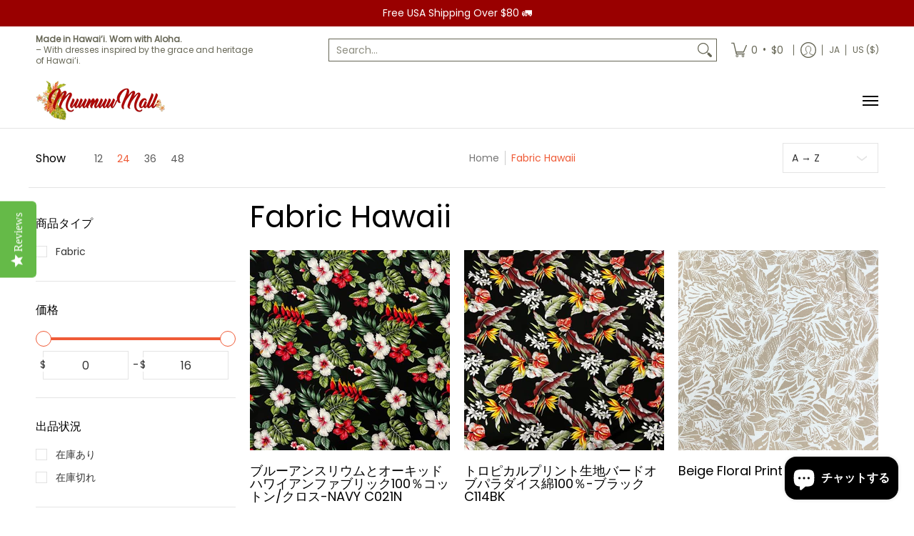

--- FILE ---
content_type: text/css
request_url: https://muumuu-outlet.com/cdn/shop/t/17/assets/styles.header.css?v=45653335531684326041722495317
body_size: 6460
content:
@keyframes loader-rotate{to{transform:rotate(360deg)}}@keyframes hide-scroll{0%,to{overflow:hidden}}@-webkit-keyframes fadein{0%{opacity:0}to{opacity:1}}@keyframes fadein{0%{opacity:0}to{opacity:1}}@-webkit-keyframes appear-down{0%{opacity:0;margin-top:-1rem}to{opacity:1;margin-top:0}}@keyframes appear-down{0%{opacity:0;margin-top:-1rem}to{opacity:1;margin-top:0}}@-webkit-keyframes slideup{0%{opacity:0;-webkit-transform:translateY(60px)}60%{opacity:1}to{-webkit-transform:translateY(0)}}@keyframes slideup{0%{opacity:0;-webkit-transform:translateY(60px)}60%{opacity:1}to{-webkit-transform:translateY(0)}}@-webkit-keyframes popup{0%{opacity:0;-webkit-transform:translateY(30px)}60%{opacity:1}to{-webkit-transform:translateY(0)}}@keyframes popup{0%{opacity:0;-webkit-transform:translateY(30px)}60%{opacity:1}to{-webkit-transform:translateY(0)}}@-webkit-keyframes container-slide{0%{opacity:0;-webkit-transform:rotate(0deg)}to{-webkit-transform:rotate(0deg)}}@keyframes container-slide{0%{opacity:0;-webkit-transform:rotate(0deg)}to{-webkit-transform:rotate(0deg)}}#ajaxBusy{background:var(--background_85);display:none;content:"";height:100%;margin:0;padding:0;position:fixed;right:0;top:0;width:100%;z-index:999999}.modal-active #ajaxBusy .loader,.modal-active-pw #ajaxBusy .loader{display:none}.modal-active #ajaxBusy .loader.currency-active,.modal-active-pw #ajaxBusy .loader.currency-active{display:block}.open-container .open{display:inline-flex;align-items:center}.open-container .open:hover,.open-container .open:focus{cursor:pointer}.open-container .open.open-btn .icon{height:18px;margin:0;min-height:18px;min-width:18px;padding:0;position:relative;text-align:center;width:18px}.open-container .open.open-btn.faq .icon{margin-right:10px}.rtl .open-container .open.open-btn.faq .icon{margin-left:10px;margin-right:0}.open-container details[open]+.open-slide>*:first-child{animation:hide-scroll .5s backwards;max-height:99999999999999999999px;overflow-y:auto;transform:translate(0)}.open-container details[open]+.open-slide>*:first-child.swatch{margin:0}.open-container details[open]+.open-slide>*:first-child.swatch:hover{overflow:visible}.open-container details[open]+.open-slide>*:first-child.options{max-height:250px}.open-container details[open]+.open-slide>*:first-child.options li{color:var(--body_font_color);visibility:visible}.open-container.search details[open]+.open-slide,.open-container.collection-template-filters details[open]+.open-slide{overflow:visible}.open-container.search details[open]+.open-slide>*:first-child,.open-container.collection-template-filters details[open]+.open-slide>*:first-child{overflow:visible}.open-container details+.open-slide>*:first-child{overflow:hidden;transform:translate(0)}.desktop-only:not(.loading) .open-container details+.open-slide>*:first-child,.mobile-only:not(.loading) .open-container details+.open-slide>*:first-child{transition:margin-top .25s ease 0s,max-height .25s ease 0s,transform .25s ease 0s,visibility .25s ease 0s,z-index .25s ease 0s}@media only screen and (min-width: 601px){.desktop-only:not(.loading) .open-container details+.open-slide>*:first-child.collection-filters,.mobile-only:not(.loading) .open-container details+.open-slide>*:first-child.collection-filters{animation:none;overflow:unset;transform:none;transition:none;overflow:visible}}.loading .open-container details+.open-slide>*:first-child.collection-filters{animation:none;overflow:unset;transform:none;transition:none;overflow:visible}.open-container details:not([open])+.open-slide>*:first-child,.open-container details:not([open])+.open-slide>details[open]+.open-slide{margin-top:calc(-100% - 100vh);transform:translateY(-100%)}.open-container details:not([open])+.open-slide>*:first-child:not(predictive-search),.open-container details:not([open])+.open-slide>details[open]+.open-slide:not(predictive-search){max-height:0;visibility:hidden}.open-container details:not([open])+.open-slide>.options{margin-top:0;max-height:0;transform:translate(0);z-index:9}.open-container .open-slide{display:flow-root;overflow:hidden;overflow:clip;width:100%}.open-container .open-slide.swatch{margin:0;z-index:9}.open-container .open-slide.swatch:hover{overflow:visible}@media only screen and (min-width: 601px){.open-container .open-slide.collection-template-filters{display:block;overflow:visible}}.open-container .open-slide .open-slide-footer{border-bottom:none;border-top:1px solid var(--line_color);bottom:calc(100% - 1px);top:unset;z-index:9}.open-container.search details{height:100%}.open-container.search details:before{background-color:var(--background_85);content:"";height:100%;position:fixed;right:0;top:-100%;transition:top .25s ease;width:100%;z-index:99999}.open-container.search details[open]:before{top:0}.open-container.search details[open] summary .modal-close.hidden{background:none;border:none;display:block}.open-container.search details[open] summary .modal-close.hidden svg path{stroke:var(--error_color)}.open-container.search details summary .icon{height:100%;display:flex;align-items:center}.open-container details[open] .icon:not(.skip) svg{transform:rotate(180deg)}.open-container details[open] .icon:not(.skip).icon-search svg{transform:rotate(90deg)}.open-container details[open] .open-slide.options{animation:appear-down .5s ease}.open-container details[open] .open-slide.options.open-slide-bullets{animation:none}@media only screen and (max-width: 600px){.open-container details[open] .open-slide.options.open-slide-bullets{animation:appear-down .5s ease}}.open-container details[open] .plus{stroke-width:0px}.icon{display:inline-block;line-height:0;position:relative;vertical-align:top}.icon svg{transition:background .25s ease 0s,border-color .25s ease 0s,color .25s ease 0s,opacity .25s ease 0s,transform .25s ease 0s}.icon:not(.ignore):before{position:absolute;top:50%;left:50%;transform:translate(-50%,-50%)}.icon.hidden{display:none}.icon.hiwt{padding:2px 0;backface-visibility:hidden;transition:background .125s ease 0s,border-color .125s ease 0s,color .125s ease 0s,height .125s ease 0s,opacity .125s ease 0s}a:hover .icon.hiwt{padding:0 0 4px}.icon.view{line-height:var(--small);vertical-align:middle}.icon-text .icon{padding-right:calc(var(--master_spacing) / 2);vertical-align:middle}.icon-text .icon.no-pad{padding-right:0}body.rtl .icon-text .icon{padding-left:calc(var(--master_spacing) / 2);padding-right:0}.icon.thumbnail{background:var(--white);border:1px solid var(--headline_font_color_05);height:26px;position:absolute;right:2px;top:2px;width:26px}.icon.thumbnail svg{fill:var(--headline_font_color);padding:5px;opacity:.6;filter:alpha(opacity=60)}.icon-grid{align-items:center;direction:ltr;display:grid;grid-template-columns:minmax(0,1fr);grid-template-rows:repeat(2,minmax(0,auto));grid-column-gap:20px;grid-row-gap:10px}.icon-grid.horizontal{grid-template-columns:repeat(2,auto);grid-template-rows:minmax(0,1fr)}.icon-grid.horizontal h4,.icon-grid.horizontal p{margin:0;padding:0}.icon-grid.horizontal h4+p{margin-top:5px}.icon-grid.horizontal .icon{padding-right:0;text-align:right}.icon-grid.horizontal .icon-details{text-align:left}@media only screen and (max-width: 600px){.icon-grid.horizontal{grid-template-columns:auto auto}}.icon-minus,.icon-plus{color:var(--accent_color)}.icon-bell{height:calc(var(--base) * 1.25);margin-right:5px;width:14px}.icon-bell:before{content:var(--bell)}.testi-grid{align-items:center;direction:ltr;display:grid;grid-template-columns:1fr;grid-template-rows:auto 1fr;grid-column-gap:var(--master_spacing);grid-row-gap:var(--master_spacing)}.testi-grid.horizontal{grid-template-columns:repeat(1,minmax(80px,120px) minmax(200px,1fr));grid-template-rows:1fr}@media only screen and (max-width: 480px){.testi-grid.horizontal{grid-template-columns:1fr;grid-template-rows:auto 1fr}.testi-grid.horizontal .img-round{height:120px;margin:0 auto;padding-bottom:0;padding-left:0;width:120px}}.testi-grid .img-round{border-radius:100%;overflow:hidden;padding-bottom:100%;padding-left:100%;position:relative}.testi-grid.vertical .img-round{height:120px;padding-bottom:0;padding-left:0;width:120px}.testi-grid.vertical img.nopad{display:inline-block;margin:0}.text-left .testi-grid.vertical{justify-items:left}.text-center .testi-grid.vertical{justify-items:center}.text-right .testi-grid.vertical{justify-items:right}.banner.text-right span,.banner a.text-right span{padding-right:calc(var(--master_spacing) / 2)}@media only screen and (max-width: 600px){.banner.text-right span,.banner a.text-right span{padding-right:0}}@media only screen and (max-width: 600px){.banner,.banner a{text-align:center}}.header-toolbar{background:var(--header_background_color)}.header-toolbar ul{height:100%;padding:0}.header-toolbar ul.search-results{display:block;height:auto;padding:calc(var(--master_spacing) / 2) 0 0}.header-toolbar .customer-links>ul{display:flex;justify-content:flex-end}.header-toolbar .header-customerbar{display:flex;min-height:calc(var(--master_spacing) * 2);padding:0}@media screen and (max-width: 600px){.header-toolbar .header-customerbar{min-height:unset}}.header-toolbar .header-customerbar>div{width:100%}.header-toolbar .header-customerbar.customer_color_scheme{background:var(--customer_background_color);color:var(--customer_font_color)}.header-toolbar .header-customerbar.customer_color_scheme .customer-links li.search:not(.static-search)>a,.header-toolbar .header-customerbar.customer_color_scheme .customer-links li.search:not(.static-search)>button,.header-toolbar .header-customerbar.customer_color_scheme .customer-links li.search:not(.static-search) svg,.header-toolbar .header-customerbar.customer_color_scheme .customer-links li.search:not(.static-search) summary,.header-toolbar .header-customerbar.customer_color_scheme .customer-links li.search:not(.static-search)>span.icon,.header-toolbar .header-customerbar.customer_color_scheme .customer-links li.search:not(.static-search).account:before,.header-toolbar .header-customerbar.customer_color_scheme .customer-links li.cart-count>a,.header-toolbar .header-customerbar.customer_color_scheme .customer-links li.cart-count>button,.header-toolbar .header-customerbar.customer_color_scheme .customer-links li.cart-count svg,.header-toolbar .header-customerbar.customer_color_scheme .customer-links li.cart-count summary,.header-toolbar .header-customerbar.customer_color_scheme .customer-links li.cart-count>span.icon,.header-toolbar .header-customerbar.customer_color_scheme .customer-links li.cart-count.account:before,.header-toolbar .header-customerbar.customer_color_scheme .customer-links li.account>a,.header-toolbar .header-customerbar.customer_color_scheme .customer-links li.account>button,.header-toolbar .header-customerbar.customer_color_scheme .customer-links li.account svg,.header-toolbar .header-customerbar.customer_color_scheme .customer-links li.account summary,.header-toolbar .header-customerbar.customer_color_scheme .customer-links li.account>span.icon,.header-toolbar .header-customerbar.customer_color_scheme .customer-links li.account.account:before{color:var(--customer_font_color)}.header-toolbar .header-customerbar.customer_color_scheme .customer-links li.search:not(.static-search).hover,.header-toolbar .header-customerbar.customer_color_scheme .customer-links li.search:not(.static-search):hover,.header-toolbar .header-customerbar.customer_color_scheme .customer-links li.search:not(.static-search):focus,.header-toolbar .header-customerbar.customer_color_scheme .customer-links li.search:not(.static-search):focus-within,.header-toolbar .header-customerbar.customer_color_scheme .customer-links li.cart-count.hover,.header-toolbar .header-customerbar.customer_color_scheme .customer-links li.cart-count:hover,.header-toolbar .header-customerbar.customer_color_scheme .customer-links li.cart-count:focus,.header-toolbar .header-customerbar.customer_color_scheme .customer-links li.cart-count:focus-within,.header-toolbar .header-customerbar.customer_color_scheme .customer-links li.account.hover,.header-toolbar .header-customerbar.customer_color_scheme .customer-links li.account:hover,.header-toolbar .header-customerbar.customer_color_scheme .customer-links li.account:focus,.header-toolbar .header-customerbar.customer_color_scheme .customer-links li.account:focus-within{background:var(--customer_hover_background_color)}.header-toolbar .header-customerbar.customer_color_scheme .customer-links li.search:not(.static-search).hover>a,.header-toolbar .header-customerbar.customer_color_scheme .customer-links li.search:not(.static-search).hover>button,.header-toolbar .header-customerbar.customer_color_scheme .customer-links li.search:not(.static-search).hover svg,.header-toolbar .header-customerbar.customer_color_scheme .customer-links li.search:not(.static-search):hover>a,.header-toolbar .header-customerbar.customer_color_scheme .customer-links li.search:not(.static-search):hover>button,.header-toolbar .header-customerbar.customer_color_scheme .customer-links li.search:not(.static-search):hover svg,.header-toolbar .header-customerbar.customer_color_scheme .customer-links li.search:not(.static-search):focus>a,.header-toolbar .header-customerbar.customer_color_scheme .customer-links li.search:not(.static-search):focus>button,.header-toolbar .header-customerbar.customer_color_scheme .customer-links li.search:not(.static-search):focus svg,.header-toolbar .header-customerbar.customer_color_scheme .customer-links li.search:not(.static-search):focus-within>a,.header-toolbar .header-customerbar.customer_color_scheme .customer-links li.search:not(.static-search):focus-within>button,.header-toolbar .header-customerbar.customer_color_scheme .customer-links li.search:not(.static-search):focus-within svg,.header-toolbar .header-customerbar.customer_color_scheme .customer-links li.cart-count.hover>a,.header-toolbar .header-customerbar.customer_color_scheme .customer-links li.cart-count.hover>button,.header-toolbar .header-customerbar.customer_color_scheme .customer-links li.cart-count.hover svg,.header-toolbar .header-customerbar.customer_color_scheme .customer-links li.cart-count:hover>a,.header-toolbar .header-customerbar.customer_color_scheme .customer-links li.cart-count:hover>button,.header-toolbar .header-customerbar.customer_color_scheme .customer-links li.cart-count:hover svg,.header-toolbar .header-customerbar.customer_color_scheme .customer-links li.cart-count:focus>a,.header-toolbar .header-customerbar.customer_color_scheme .customer-links li.cart-count:focus>button,.header-toolbar .header-customerbar.customer_color_scheme .customer-links li.cart-count:focus svg,.header-toolbar .header-customerbar.customer_color_scheme .customer-links li.cart-count:focus-within>a,.header-toolbar .header-customerbar.customer_color_scheme .customer-links li.cart-count:focus-within>button,.header-toolbar .header-customerbar.customer_color_scheme .customer-links li.cart-count:focus-within svg,.header-toolbar .header-customerbar.customer_color_scheme .customer-links li.account.hover>a,.header-toolbar .header-customerbar.customer_color_scheme .customer-links li.account.hover>button,.header-toolbar .header-customerbar.customer_color_scheme .customer-links li.account.hover svg,.header-toolbar .header-customerbar.customer_color_scheme .customer-links li.account:hover>a,.header-toolbar .header-customerbar.customer_color_scheme .customer-links li.account:hover>button,.header-toolbar .header-customerbar.customer_color_scheme .customer-links li.account:hover svg,.header-toolbar .header-customerbar.customer_color_scheme .customer-links li.account:focus>a,.header-toolbar .header-customerbar.customer_color_scheme .customer-links li.account:focus>button,.header-toolbar .header-customerbar.customer_color_scheme .customer-links li.account:focus svg,.header-toolbar .header-customerbar.customer_color_scheme .customer-links li.account:focus-within>a,.header-toolbar .header-customerbar.customer_color_scheme .customer-links li.account:focus-within>button,.header-toolbar .header-customerbar.customer_color_scheme .customer-links li.account:focus-within svg{color:var(--customer_hover_font_color)}.header-toolbar .header-customerbar.customer_color_scheme .customer-links li.search:not(.static-search).hover .account-dropdown a:hover,.header-toolbar .header-customerbar.customer_color_scheme .customer-links li.search:not(.static-search).hover .account-dropdown a:focus,.header-toolbar .header-customerbar.customer_color_scheme .customer-links li.search:not(.static-search).hover .account-dropdown a.active,.header-toolbar .header-customerbar.customer_color_scheme .customer-links li.search:not(.static-search).hover .account-dropdown button:hover,.header-toolbar .header-customerbar.customer_color_scheme .customer-links li.search:not(.static-search).hover .account-dropdown button:focus,.header-toolbar .header-customerbar.customer_color_scheme .customer-links li.search:not(.static-search).hover .account-dropdown button.active,.header-toolbar .header-customerbar.customer_color_scheme .customer-links li.search:not(.static-search):hover .account-dropdown a:hover,.header-toolbar .header-customerbar.customer_color_scheme .customer-links li.search:not(.static-search):hover .account-dropdown a:focus,.header-toolbar .header-customerbar.customer_color_scheme .customer-links li.search:not(.static-search):hover .account-dropdown a.active,.header-toolbar .header-customerbar.customer_color_scheme .customer-links li.search:not(.static-search):hover .account-dropdown button:hover,.header-toolbar .header-customerbar.customer_color_scheme .customer-links li.search:not(.static-search):hover .account-dropdown button:focus,.header-toolbar .header-customerbar.customer_color_scheme .customer-links li.search:not(.static-search):hover .account-dropdown button.active,.header-toolbar .header-customerbar.customer_color_scheme .customer-links li.search:not(.static-search):focus .account-dropdown a:hover,.header-toolbar .header-customerbar.customer_color_scheme .customer-links li.search:not(.static-search):focus .account-dropdown a:focus,.header-toolbar .header-customerbar.customer_color_scheme .customer-links li.search:not(.static-search):focus .account-dropdown a.active,.header-toolbar .header-customerbar.customer_color_scheme .customer-links li.search:not(.static-search):focus .account-dropdown button:hover,.header-toolbar .header-customerbar.customer_color_scheme .customer-links li.search:not(.static-search):focus .account-dropdown button:focus,.header-toolbar .header-customerbar.customer_color_scheme .customer-links li.search:not(.static-search):focus .account-dropdown button.active,.header-toolbar .header-customerbar.customer_color_scheme .customer-links li.search:not(.static-search):focus-within .account-dropdown a:hover,.header-toolbar .header-customerbar.customer_color_scheme .customer-links li.search:not(.static-search):focus-within .account-dropdown a:focus,.header-toolbar .header-customerbar.customer_color_scheme .customer-links li.search:not(.static-search):focus-within .account-dropdown a.active,.header-toolbar .header-customerbar.customer_color_scheme .customer-links li.search:not(.static-search):focus-within .account-dropdown button:hover,.header-toolbar .header-customerbar.customer_color_scheme .customer-links li.search:not(.static-search):focus-within .account-dropdown button:focus,.header-toolbar .header-customerbar.customer_color_scheme .customer-links li.search:not(.static-search):focus-within .account-dropdown button.active,.header-toolbar .header-customerbar.customer_color_scheme .customer-links li.cart-count.hover .account-dropdown a:hover,.header-toolbar .header-customerbar.customer_color_scheme .customer-links li.cart-count.hover .account-dropdown a:focus,.header-toolbar .header-customerbar.customer_color_scheme .customer-links li.cart-count.hover .account-dropdown a.active,.header-toolbar .header-customerbar.customer_color_scheme .customer-links li.cart-count.hover .account-dropdown button:hover,.header-toolbar .header-customerbar.customer_color_scheme .customer-links li.cart-count.hover .account-dropdown button:focus,.header-toolbar .header-customerbar.customer_color_scheme .customer-links li.cart-count.hover .account-dropdown button.active,.header-toolbar .header-customerbar.customer_color_scheme .customer-links li.cart-count:hover .account-dropdown a:hover,.header-toolbar .header-customerbar.customer_color_scheme .customer-links li.cart-count:hover .account-dropdown a:focus,.header-toolbar .header-customerbar.customer_color_scheme .customer-links li.cart-count:hover .account-dropdown a.active,.header-toolbar .header-customerbar.customer_color_scheme .customer-links li.cart-count:hover .account-dropdown button:hover,.header-toolbar .header-customerbar.customer_color_scheme .customer-links li.cart-count:hover .account-dropdown button:focus,.header-toolbar .header-customerbar.customer_color_scheme .customer-links li.cart-count:hover .account-dropdown button.active,.header-toolbar .header-customerbar.customer_color_scheme .customer-links li.cart-count:focus .account-dropdown a:hover,.header-toolbar .header-customerbar.customer_color_scheme .customer-links li.cart-count:focus .account-dropdown a:focus,.header-toolbar .header-customerbar.customer_color_scheme .customer-links li.cart-count:focus .account-dropdown a.active,.header-toolbar .header-customerbar.customer_color_scheme .customer-links li.cart-count:focus .account-dropdown button:hover,.header-toolbar .header-customerbar.customer_color_scheme .customer-links li.cart-count:focus .account-dropdown button:focus,.header-toolbar .header-customerbar.customer_color_scheme .customer-links li.cart-count:focus .account-dropdown button.active,.header-toolbar .header-customerbar.customer_color_scheme .customer-links li.cart-count:focus-within .account-dropdown a:hover,.header-toolbar .header-customerbar.customer_color_scheme .customer-links li.cart-count:focus-within .account-dropdown a:focus,.header-toolbar .header-customerbar.customer_color_scheme .customer-links li.cart-count:focus-within .account-dropdown a.active,.header-toolbar .header-customerbar.customer_color_scheme .customer-links li.cart-count:focus-within .account-dropdown button:hover,.header-toolbar .header-customerbar.customer_color_scheme .customer-links li.cart-count:focus-within .account-dropdown button:focus,.header-toolbar .header-customerbar.customer_color_scheme .customer-links li.cart-count:focus-within .account-dropdown button.active,.header-toolbar .header-customerbar.customer_color_scheme .customer-links li.account.hover .account-dropdown a:hover,.header-toolbar .header-customerbar.customer_color_scheme .customer-links li.account.hover .account-dropdown a:focus,.header-toolbar .header-customerbar.customer_color_scheme .customer-links li.account.hover .account-dropdown a.active,.header-toolbar .header-customerbar.customer_color_scheme .customer-links li.account.hover .account-dropdown button:hover,.header-toolbar .header-customerbar.customer_color_scheme .customer-links li.account.hover .account-dropdown button:focus,.header-toolbar .header-customerbar.customer_color_scheme .customer-links li.account.hover .account-dropdown button.active,.header-toolbar .header-customerbar.customer_color_scheme .customer-links li.account:hover .account-dropdown a:hover,.header-toolbar .header-customerbar.customer_color_scheme .customer-links li.account:hover .account-dropdown a:focus,.header-toolbar .header-customerbar.customer_color_scheme .customer-links li.account:hover .account-dropdown a.active,.header-toolbar .header-customerbar.customer_color_scheme .customer-links li.account:hover .account-dropdown button:hover,.header-toolbar .header-customerbar.customer_color_scheme .customer-links li.account:hover .account-dropdown button:focus,.header-toolbar .header-customerbar.customer_color_scheme .customer-links li.account:hover .account-dropdown button.active,.header-toolbar .header-customerbar.customer_color_scheme .customer-links li.account:focus .account-dropdown a:hover,.header-toolbar .header-customerbar.customer_color_scheme .customer-links li.account:focus .account-dropdown a:focus,.header-toolbar .header-customerbar.customer_color_scheme .customer-links li.account:focus .account-dropdown a.active,.header-toolbar .header-customerbar.customer_color_scheme .customer-links li.account:focus .account-dropdown button:hover,.header-toolbar .header-customerbar.customer_color_scheme .customer-links li.account:focus .account-dropdown button:focus,.header-toolbar .header-customerbar.customer_color_scheme .customer-links li.account:focus .account-dropdown button.active,.header-toolbar .header-customerbar.customer_color_scheme .customer-links li.account:focus-within .account-dropdown a:hover,.header-toolbar .header-customerbar.customer_color_scheme .customer-links li.account:focus-within .account-dropdown a:focus,.header-toolbar .header-customerbar.customer_color_scheme .customer-links li.account:focus-within .account-dropdown a.active,.header-toolbar .header-customerbar.customer_color_scheme .customer-links li.account:focus-within .account-dropdown button:hover,.header-toolbar .header-customerbar.customer_color_scheme .customer-links li.account:focus-within .account-dropdown button:focus,.header-toolbar .header-customerbar.customer_color_scheme .customer-links li.account:focus-within .account-dropdown button.active{color:var(--customer_hover_font_color)}.header-toolbar .header-customerbar .header-customerbar-container{position:relative;width:100%}.header-toolbar .header-customerbar .header-customerbar-container .customer-bullets{height:100%;padding:0 calc(var(--master_spacing) / 2);position:relative}.header-toolbar .header-customerbar .header-customerbar-container .customer-bullets ul{display:table-cell;height:auto}.header-toolbar .header-customerbar .header-customerbar-container .customer-bullets ul .open-container-bullets summary{display:none}@media only screen and (max-width: 600px){.header-toolbar .header-customerbar .header-customerbar-container .customer-bullets ul .open-container-bullets summary{display:block}}.header-toolbar .header-customerbar .header-customerbar-container .customer-bullets ul .open-container-bullets .open-bullets .icon{color:var(--customer_font_color);display:none;left:calc(var(--master_spacing) / 2);line-height:0;position:absolute;top:50%;transform:translateY(-50%);z-index:9}@media only screen and (max-width: 600px){.header-toolbar .header-customerbar .header-customerbar-container .customer-bullets ul .open-container-bullets .open-bullets .icon{display:block}}.header-toolbar .header-customerbar .header-customerbar-container .customer-bullets ul li{display:table-cell;padding:calc(var(--master_spacing) / 2) 0;text-align:left;vertical-align:middle}body.rtl .header-toolbar .header-customerbar .header-customerbar-container .customer-bullets ul li{text-align:right}.header-toolbar .header-customerbar .header-customerbar-container .customer-bullets ul li h1,.header-toolbar .header-customerbar .header-customerbar-container .customer-bullets ul li h2,.header-toolbar .header-customerbar .header-customerbar-container .customer-bullets ul li h3,.header-toolbar .header-customerbar .header-customerbar-container .customer-bullets ul li h4,.header-toolbar .header-customerbar .header-customerbar-container .customer-bullets ul li h5,.header-toolbar .header-customerbar .header-customerbar-container .customer-bullets ul li h6,.header-toolbar .header-customerbar .header-customerbar-container .customer-bullets ul li p{color:var(--customer_font_color)}.header-toolbar .header-customerbar .header-customerbar-container .customer-bullets ul li p{font-size:var(--xx_small)}.header-toolbar .header-customerbar .header-customerbar-container .customer-bullets ul li p a{color:var(--customer_font_color)}.header-toolbar .header-customerbar .header-customerbar-container .customer-bullets ul li p a:hover,.header-toolbar .header-customerbar .header-customerbar-container .customer-bullets ul li p a:focus{color:var(--customer_font_color)}.header-toolbar .header-customerbar .header-customerbar-container .customer-bullets ul li .borders>span{border-left:1px solid var(--customer_font_color);display:block;margin-left:var(--master_spacing);overflow:hidden;padding-left:var(--master_spacing)}body.rtl .header-toolbar .header-customerbar .header-customerbar-container .customer-bullets ul li .borders>span{border-left:none;border-right:1px solid;margin-left:0;padding-left:0;margin-right:var(--master_spacing);padding-right:var(--master_spacing)}@media only screen and (max-width: 600px){.header-toolbar .header-customerbar .header-customerbar-container .customer-bullets ul li .borders>span{border-left:none;margin-left:0;padding-left:0;border-top:1px solid;padding:calc(var(--master_spacing) / 2) 0}}.header-toolbar .header-customerbar .header-customerbar-container .customer-bullets ul li .icon-grid{grid-column-gap:5px}@media only screen and (max-width: 600px){.header-toolbar .header-customerbar .header-customerbar-container .customer-bullets ul li{display:block;text-align:center}.header-toolbar .header-customerbar .header-customerbar-container .customer-bullets ul li.open-container{padding:0}}@media only screen and (max-width: 600px){.header-toolbar .header-customerbar .header-customerbar-container .customer-bullets ul{display:table;margin:auto}}@media only screen and (max-width: 600px){.header-toolbar .header-customerbar .header-customerbar-container .customer-bullets{padding:0 calc(var(--master_spacing) * 2)}}.customer-links{backface-visibility:hidden;transition:background .125s ease 0s,border-color .125s ease 0s,color .125s ease 0s,height .125s ease 0s,opacity .125s ease 0s;font-size:0;white-space:nowrap}@media screen and (max-width: 600px){.customer-links{display:none}}.customer-links svg{backface-visibility:hidden;transition:background .125s ease 0s,border-color .125s ease 0s,color .125s ease 0s,height .125s ease 0s,opacity .125s ease 0s}.customer-links a,.customer-links button.toggleMenu,.customer-links button.cart-count-mobile,.customer-links button.currencies,.customer-links summary,.customer-links button.currency-btn{align-items:center;background:none;display:flex;font-size:var(--x_small);height:100%;line-height:var(--x_small);padding:0 9px;text-decoration:none}.customer-links a.currencies,.customer-links button.toggleMenu.currencies,.customer-links button.cart-count-mobile.currencies,.customer-links button.currencies.currencies,.customer-links summary.currencies,.customer-links button.currency-btn.currencies{font-size:var(--xx_small)}.customer-links .static-search a{align-items:center;background:none;display:flex}.customer-links .static-search a.modal-close{border:none;display:none}.customer-links span.icon{vertical-align:middle}.customer-links .total-item{color:var(--a11ygrey);font-size:var(--x_small)}.customer-links ul li{align-items:center;display:flex;min-height:var(--x_large);padding:0}.customer-links ul li ul:not(.search-list){background:var(--customer_hover_background_color);border:1px solid var(--line_color);border-top:none;display:block;height:auto;left:auto;max-width:400px;overflow:hidden;overflow:clip;padding:var(--master_spacing);position:absolute;right:-1px;top:100%;transition:visibility .125s ease;visibility:hidden;white-space:normal;z-index:999999}.customer-links ul li ul:not(.search-list)>*:first-child{margin-top:-100vh;overflow:hidden;transition:margin-top .25s ease 0s,transform .25s ease 0s,visibility .25s ease .125s;transform:translateY(-100%);visibility:hidden}.customer-links ul li ul:not(.search-list).hidden{display:none}.customer-links ul li ul:not(.search-list) .options{background:none;border:none}.customer-links ul li ul:not(.search-list) li{display:block;padding:0}.customer-links ul li ul:not(.search-list) li a,.customer-links ul li ul:not(.search-list) li button.currency-btn{background:none;color:var(--body_font_color);display:block;font-size:var(--x_small);padding:4px 0}.customer-links ul li ul:not(.search-list) li a.active,.customer-links ul li ul:not(.search-list) li a:hover,.customer-links ul li ul:not(.search-list) li a:focus,.customer-links ul li ul:not(.search-list) li button.currency-btn.active,.customer-links ul li ul:not(.search-list) li button.currency-btn:hover,.customer-links ul li ul:not(.search-list) li button.currency-btn:focus{text-decoration:underline}.customer-links ul li ul:not(.search-list) li.hidden{display:none}body.rtl .customer-links ul li ul:not(.search-list){right:auto;left:-1px}.customer-links ul li.currencies a{font-size:var(--xx_small)}.no-js .customer-links ul li.hover ul,.no-js .customer-links ul li:not(.avoid):hover ul,.no-js .customer-links ul li:not(.avoid):focus ul,.no-js .customer-links ul li.key:not(.avoid):focus-within ul{visibility:visible}.no-js .customer-links ul li.hover ul>*:first-child,.no-js .customer-links ul li:not(.avoid):hover ul>*:first-child,.no-js .customer-links ul li:not(.avoid):focus ul>*:first-child,.no-js .customer-links ul li.key:not(.avoid):focus-within ul>*:first-child{margin-top:0;transform:translate(0);visibility:visible}.no-js .customer-links ul li.hover ul>*:first-child:not(.skip),.no-js .customer-links ul li:not(.avoid):hover ul>*:first-child:not(.skip),.no-js .customer-links ul li:not(.avoid):focus ul>*:first-child:not(.skip),.no-js .customer-links ul li.key:not(.avoid):focus-within ul>*:first-child:not(.skip){animation:hide-scroll .5s backwards;overflow-y:auto}@media screen and (min-width: 600px){.customer-links ul li.hover ul,.customer-links ul li:not(.avoid):hover ul,.customer-links ul li:not(.avoid):focus ul,.customer-links ul li.key:not(.avoid):focus-within ul{visibility:visible}.customer-links ul li.hover ul>*:first-child,.customer-links ul li:not(.avoid):hover ul>*:first-child,.customer-links ul li:not(.avoid):focus ul>*:first-child,.customer-links ul li.key:not(.avoid):focus-within ul>*:first-child{margin-top:0;transform:translate(0);visibility:visible}.customer-links ul li.hover ul>*:first-child:not(.skip),.customer-links ul li:not(.avoid):hover ul>*:first-child:not(.skip),.customer-links ul li:not(.avoid):focus ul>*:first-child:not(.skip),.customer-links ul li.key:not(.avoid):focus-within ul>*:first-child:not(.skip){animation:hide-scroll .5s backwards;overflow-y:auto}}.mobile-only .customer-links ul li.hover ul{visibility:visible}.mobile-only .customer-links ul li.hover ul>*:first-child{margin-top:0;transform:translate(0);visibility:visible}.mobile-only .customer-links ul li.hover ul>*:first-child:not(.skip){animation:hide-scroll .5s backwards;overflow-y:auto}.customer-links ul li.search{scrollbar-color:var(--line_color) var(--background_search)}.customer-links ul li.search.static-search{display:inline-flex;flex-grow:1;margin:0 calc(var(--master_spacing) / 4);scrollbar-color:var(--line_color) var(--background_search)}.customer-links ul li.search.static-search.static-search-max{max-width:600px}.customer-links ul li.search.static-search ::-webkit-scrollbar-thumb{border-color:var(--background_search);background-color:var(--line_color)}.customer-links ul li.search.static-search ::-webkit-scrollbar-track{background:var(--background_search)}.customer-links ul li.search summary{padding-left:6px;padding-right:6px}.customer-links ul li.search ::-webkit-scrollbar-thumb{border-color:var(--background_search);background-color:var(--line_color)}.customer-links ul li.search ::-webkit-scrollbar-track{background:var(--background_search)}.customer-links ul li.cart-info{scrollbar-color:var(--line_color) var(--background);scrollbar-width:thin;scrollbar-color:var(--customer_hover_font_color) var(--background_search)}.customer-links ul li.cart-info ::-webkit-scrollbar{-webkit-appearance:none;width:14px}.customer-links ul li.cart-info ::-webkit-scrollbar-thumb{border:2px solid var(--background);background-color:var(--line_color)}.customer-links ul li.cart-info ::-webkit-scrollbar-track{background:var(--background)}.customer-links ul li.cart-info button{overflow-wrap:normal;word-break:normal;padding-left:3px;padding-right:3px}.customer-links ul li.cart-info .item-title h5{margin:0 0 calc(var(--master_spacing) / 2)}.customer-links ul li.cart-info .item-title h5 a{font-size:var(--headline_font_size_16);line-height:var(--headline_font_size_16)}.customer-links ul li.cart-info #cart-dropdown{display:block;height:auto;min-width:400px;padding:0;text-align:left}@media screen and (max-width: 600px){.customer-links ul li.cart-info #cart-dropdown{background:var(--background_search)}}.customer-links ul li.cart-info #cart-dropdown.hidden{display:none}.customer-links ul li.cart-info #cart-dropdown>span{display:block;height:auto;overflow-y:auto;padding:calc(var(--master_spacing) / 2) 0 0}.customer-links ul li.cart-info #cart-dropdown>span.stars-rating,.customer-links ul li.cart-info #cart-dropdown>span.stars-count{display:inline-block}.customer-links ul li.cart-info #cart-dropdown li{border-bottom:1px solid var(--line_color);margin-bottom:calc(var(--master_spacing) / 2);padding:calc(var(--master_spacing) / 2) var(--master_spacing)}.customer-links ul li.cart-info #cart-dropdown li a{padding:0}.customer-links ul li.cart-info #cart-dropdown li a.btn{background:var(--button_primary_background);color:var(--button_primary_text);line-height:calc(var(--small) * 1.25);padding:calc(var(--master_spacing) / 2) var(--xx_small)}.customer-links ul li.cart-info #cart-dropdown li a.btn.outline{background:none;color:var(--button_secondary_text)}.customer-links ul li.cart-info #cart-dropdown li a.btn:hover,.customer-links ul li.cart-info #cart-dropdown li a.btn:focus{background:none;color:var(--button_primary_background);text-decoration:none}.customer-links ul li.cart-info #cart-dropdown li a.btn:hover.outline,.customer-links ul li.cart-info #cart-dropdown li a.btn:focus.outline{background:var(--button_secondary_border);color:var(--button_secondary_hover)}.customer-links ul li.cart-info #cart-dropdown li .reviews{color:var(--body_font_color)}.customer-links ul li.cart-info #cart-dropdown li .reviews span{padding:0}.customer-links ul li.cart-info #cart-dropdown li.last{border:none;margin-bottom:0}.customer-links ul li.cart-info #cart-dropdown li.buttons{background:var(--background_search);border-bottom:none;border-top:1px solid var(--line_color);bottom:0;margin:0;padding:var(--master_spacing);position:sticky}.customer-links ul li.cart-info span{display:inline-table;padding:0 3px;vertical-align:middle}.customer-links ul li.cart-info span[data-unit-price-amount],.customer-links ul li.cart-info span[data-unit-price-measure]{padding:0;vertical-align:baseline}.customer-links ul li.cart-info span.money{vertical-align:baseline}@media only screen and (max-width: 600px){.customer-links ul li.cart-info span{vertical-align:middle}}.customer-links ul li.cart-info span.icon-bag{position:relative;top:-1px}.customer-links ul li.cart-info span.vendors{padding:0}.customer-links ul li.cart-info ::-webkit-scrollbar-thumb{border-color:var(--background_search);background-color:var(--line_color)}.customer-links ul li.cart-info ::-webkit-scrollbar-track{background:var(--background_search)}.customer-links ul li.account{position:relative;scrollbar-color:var(--customer_hover_font_color) var(--background_search)}.customer-links ul li.account:before{border-left:1px solid;content:"\a0";left:-1px;position:absolute;top:50%;transform:translateY(-50%);width:0}body.rtl .customer-links ul li.account:before{left:auto;right:-1px}.customer-links ul li.account ul{padding:0;white-space:nowrap}.customer-links ul li.account ul li{padding:calc(var(--master_spacing) / 2) var(--master_spacing) 0}.customer-links ul li.account ul li a,.customer-links ul li.account ul li button.currency-btn{border-left:none;padding:calc(var(--master_spacing) / 4) 0}.customer-links ul li.account ::-webkit-scrollbar-thumb{border-color:var(--background_search);background-color:var(--line_color)}.customer-links ul li.account ::-webkit-scrollbar-track{background:var(--background_search)}.header-searchbar{background:var(--background);left:0;position:absolute;top:105%;z-index:99999}.header-searchbar input[type=search]{border:none}@keyframes left-slide{0%{left:-100%}to{left:0}}@keyframes right-slide{0%{left:0}to{left:-100%}}@keyframes left-slide-rtl{0%{right:-100%}to{right:0}}@keyframes right-slide-rtl{0%{right:0}to{right:-100%}}.sticky-navigation{position:relative;z-index:9999}.sticky-navigation.include-border{border-bottom:1px solid var(--line_color)}@media only screen and (max-width: 320px){.sticky-navigation .sticky-text{margin:0 auto;max-width:100%}}.sticky-navigation:before{background:var(--header_background_color);content:"";opacity:0;transition:opacity .5s ease}.mobile-only.clear-scroll .sticky-navigation:before,.mobile-only.no-scroll .sticky-navigation:before{background:var(--header_background_color);content:"";height:100vh;left:0;opacity:.85;overflow:hidden;position:fixed;top:0;width:100%}.mobile-only.clear-scroll .sticky-navigation .sticky-navigation-container,.mobile-only.no-scroll .sticky-navigation .sticky-navigation-container{background:var(--header_background_color_75);border-right:1px solid var(--line_color);bottom:0;max-width:480px;position:fixed;top:0;width:100%}.mobile-only.no-scroll .sticky-navigation .sticky-navigation-container{animation:left-slide .5s}.mobile-only.no-scroll .sticky-navigation .sticky-navigation-container .responsiveMenu.isMobile{overflow-y:auto;-webkit-overflow-scrolling:touch;overscroll-behavior:contain;scrollbar-color:var(--header_font_color_darken_15) var(--header_background_color)}.mobile-only.no-scroll .sticky-navigation .sticky-navigation-container .responsiveMenu.isMobile ::-webkit-scrollbar-thumb{border:2px solid var(--header_background_color);background-color:var(--header_font_color_darken_15)}.mobile-only.no-scroll .sticky-navigation .sticky-navigation-container .responsiveMenu.isMobile ::-webkit-scrollbar-track{background:var(--header_background_color)}.rtl.mobile-only.no-scroll .sticky-navigation .sticky-navigation-container{animation:left-slide-rtl .5s;border-left:1px solid var(--line_color);border-right:none;margin-right:-17px}.mobile-only.clear-scroll .sticky-navigation:before{opacity:0}.mobile-only.clear-scroll .sticky-navigation .sticky-navigation-container{transition:transform .5s ease;transform:translate(-100%)}.rtl.mobile-only.clear-scroll .sticky-navigation .sticky-navigation-container{transition:transform .5s ease;transform:translate(100%)}.sticky-navigation .sticky-navigation-container{position:relative;top:0;transition:transform .25s ease;width:100%}.sticky-navigation .sticky-navigation-container.sticky{z-index:999}@media only screen and (max-width: 320px){.sticky-navigation .sticky-navigation-container.sticky{border:none}}.sticky-navigation.password{z-index:auto}.sticky-navigation:focus-visible{box-shadow:none}.header-navigation{background:var(--header_background_color)}.header-navigation .flex-right{justify-content:space-between}.header-navigation .logo{padding-right:var(--master_spacing);width:var(--logo_width)}@media only screen and (min-width: 601px){.header-navigation .logo{min-width:var(--logo_width)}}.header-navigation .logo.empty{padding-right:0}@media only screen and (min-width: 601px){.header-navigation .logo.empty{display:block;margin:0 auto;text-align:center}}.header-navigation .logo h4{margin:0}.header-navigation .logo a{color:var(--header_font_color);display:block;padding:calc(var(--master_spacing) / 2) 0}.header-navigation .logo a img{margin:0}@media only screen and (max-width: 480px){.header-navigation .logo a img{margin:0 auto}}body.rtl .header-navigation .logo{padding-left:var(--master_spacing);padding-right:0}@media screen and (max-width: 600px){.header-navigation .logo{display:none}}.mobile-only.no-scroll .header-navigation div>div.logo{display:none}.header-navigation .main-menu{scrollbar-color:var(--line_color) var(--background);scrollbar-width:thin;width:100%;scrollbar-color:var(--header_font_color_darken_15) var(--header_background_color)}.header-navigation .main-menu ::-webkit-scrollbar{-webkit-appearance:none;width:14px}.header-navigation .main-menu ::-webkit-scrollbar-thumb{border:2px solid var(--background);background-color:var(--line_color)}.header-navigation .main-menu ::-webkit-scrollbar-track{background:var(--background)}.header-navigation .main-menu ::-webkit-scrollbar-thumb{border:2px solid var(--header_background_color);background-color:var(--header_font_color_darken_15)}.header-navigation .main-menu ::-webkit-scrollbar-track{background:var(--header_background_color)}@media only screen and (min-width: 601px){.header-navigation .main-menu.empty{display:none}}@media only screen and (max-width: 600px){.header-navigation .main-menu{text-align:right}}@media only screen and (max-width: 320px){.header-navigation .main-menu{display:block;height:auto;margin:0 auto;text-align:center}}.header-navigation .customer-links,.header-navigation .static-search,.header-navigation .account{display:none;height:100%;text-align:right}.header-navigation .customer-links ul:not(.search-list):not(.account-active),.header-navigation .static-search ul:not(.search-list):not(.account-active),.header-navigation .account ul:not(.search-list):not(.account-active){display:grid;grid-template-columns:auto 1fr auto;grid-template-rows:repeat(3,auto);height:100%;padding:0}.header-navigation .customer-links ul:not(.search-list):not(.account-active) li,.header-navigation .static-search ul:not(.search-list):not(.account-active) li,.header-navigation .account ul:not(.search-list):not(.account-active) li{color:var(--header_font_color_darken_15);height:100%}.header-navigation .customer-links ul:not(.search-list):not(.account-active) li.cart-info,.header-navigation .static-search ul:not(.search-list):not(.account-active) li.cart-info,.header-navigation .account ul:not(.search-list):not(.account-active) li.cart-info{position:unset}.clear-scroll .header-navigation .customer-links ul:not(.search-list):not(.account-active) li.cart-info,.no-scroll .header-navigation .customer-links ul:not(.search-list):not(.account-active) li.cart-info,.clear-scroll .header-navigation .static-search ul:not(.search-list):not(.account-active) li.cart-info,.no-scroll .header-navigation .static-search ul:not(.search-list):not(.account-active) li.cart-info,.clear-scroll .header-navigation .account ul:not(.search-list):not(.account-active) li.cart-info,.no-scroll .header-navigation .account ul:not(.search-list):not(.account-active) li.cart-info{display:none}.header-navigation .customer-links ul:not(.search-list):not(.account-active) li.cart-info>button,.header-navigation .static-search ul:not(.search-list):not(.account-active) li.cart-info>button,.header-navigation .account ul:not(.search-list):not(.account-active) li.cart-info>button{position:relative}.header-navigation .customer-links ul:not(.search-list):not(.account-active) li.cart-info>button span,.header-navigation .static-search ul:not(.search-list):not(.account-active) li.cart-info>button span,.header-navigation .account ul:not(.search-list):not(.account-active) li.cart-info>button span{padding:0}@media only screen and (max-width: 480px){.header-navigation .customer-links ul:not(.search-list):not(.account-active) li.cart-info #cart-dropdown,.header-navigation .static-search ul:not(.search-list):not(.account-active) li.cart-info #cart-dropdown,.header-navigation .account ul:not(.search-list):not(.account-active) li.cart-info #cart-dropdown{box-sizing:border-box;left:0;height:auto;max-width:none;min-width:auto;width:100%}}.header-navigation .customer-links ul:not(.search-list):not(.account-active) li.account,.header-navigation .static-search ul:not(.search-list):not(.account-active) li.account,.header-navigation .account ul:not(.search-list):not(.account-active) li.account{grid-area:2 / 1 / 3 / 4;margin-bottom:calc(var(--master_spacing) / 2);text-align:center}.header-navigation .customer-links ul:not(.search-list):not(.account-active) li.account .icon,.header-navigation .static-search ul:not(.search-list):not(.account-active) li.account .icon,.header-navigation .account ul:not(.search-list):not(.account-active) li.account .icon{margin:0 6px}.header-navigation .customer-links ul:not(.search-list):not(.account-active) li.account a,.header-navigation .static-search ul:not(.search-list):not(.account-active) li.account a,.header-navigation .account ul:not(.search-list):not(.account-active) li.account a{display:inline-block}.header-navigation .customer-links ul:not(.search-list):not(.account-active) li.account .separator:before,.header-navigation .static-search ul:not(.search-list):not(.account-active) li.account .separator:before,.header-navigation .account ul:not(.search-list):not(.account-active) li.account .separator:before{border-left-color:var(--header_font_color_darken_15)}.header-navigation .customer-links ul:not(.search-list):not(.account-active) li.account:before,.header-navigation .static-search ul:not(.search-list):not(.account-active) li.account:before,.header-navigation .account ul:not(.search-list):not(.account-active) li.account:before{content:""}.header-navigation .customer-links ul:not(.search-list):not(.account-active) li.search,.header-navigation .static-search ul:not(.search-list):not(.account-active) li.search,.header-navigation .account ul:not(.search-list):not(.account-active) li.search{grid-area:3 / 1 / 4 / 4;margin:0}.header-navigation .customer-links ul:not(.search-list):not(.account-active) li.account,.header-navigation .customer-links ul:not(.search-list):not(.account-active) li.search,.header-navigation .static-search ul:not(.search-list):not(.account-active) li.account,.header-navigation .static-search ul:not(.search-list):not(.account-active) li.search,.header-navigation .account ul:not(.search-list):not(.account-active) li.account,.header-navigation .account ul:not(.search-list):not(.account-active) li.search{display:none}.no-scroll .header-navigation .customer-links ul:not(.search-list):not(.account-active) li.account,.clear-scroll .header-navigation .customer-links ul:not(.search-list):not(.account-active) li.account,.no-scroll .header-navigation .customer-links ul:not(.search-list):not(.account-active) li.search,.clear-scroll .header-navigation .customer-links ul:not(.search-list):not(.account-active) li.search,.no-scroll .header-navigation .static-search ul:not(.search-list):not(.account-active) li.account,.clear-scroll .header-navigation .static-search ul:not(.search-list):not(.account-active) li.account,.no-scroll .header-navigation .static-search ul:not(.search-list):not(.account-active) li.search,.clear-scroll .header-navigation .static-search ul:not(.search-list):not(.account-active) li.search,.no-scroll .header-navigation .account ul:not(.search-list):not(.account-active) li.account,.clear-scroll .header-navigation .account ul:not(.search-list):not(.account-active) li.account,.no-scroll .header-navigation .account ul:not(.search-list):not(.account-active) li.search,.clear-scroll .header-navigation .account ul:not(.search-list):not(.account-active) li.search{display:block}@media only screen and (min-width: 601px){.mobile-only:not(.no-scroll) .header-navigation .customer-links ul:not(.search-list):not(.account-active),.mobile-only:not(.no-scroll) .header-navigation .static-search ul:not(.search-list):not(.account-active),.mobile-only:not(.no-scroll) .header-navigation .account ul:not(.search-list):not(.account-active){display:flex}.mobile-only:not(.no-scroll) .header-navigation .customer-links ul:not(.search-list):not(.account-active) li:not(.toggleLi),.mobile-only:not(.no-scroll) .header-navigation .static-search ul:not(.search-list):not(.account-active) li:not(.toggleLi),.mobile-only:not(.no-scroll) .header-navigation .account ul:not(.search-list):not(.account-active) li:not(.toggleLi){display:none}}@media only screen and (max-width: 600px){.header-navigation .customer-links,.header-navigation .static-search,.header-navigation .account{display:inline-table}}@media only screen and (max-width: 600px){.header-navigation .customer-links{display:block;white-space:normal}}.mobile-only .header-navigation .customer-links{display:block}.header-navigation .customer-links li .logo{display:block;height:auto;margin:0 auto;max-width:var(--logo_width);padding:calc(var(--master_spacing) / 2);width:100%}.header-navigation .customer-links li .logo a{display:block;text-align:center}.header-navigation .customer-links li>a,.header-navigation .customer-links li>button:not(.modal-close){color:var(--header_font_color);height:100%;padding:0}.header-navigation .customer-links li>a:hover,.header-navigation .customer-links li>a:focus,.header-navigation .customer-links li>a:focus-within,.header-navigation .customer-links li>button:not(.modal-close):hover,.header-navigation .customer-links li>button:not(.modal-close):focus,.header-navigation .customer-links li>button:not(.modal-close):focus-within{color:var(--header_hover_font_color)}body.rtl.mobile-only .header-navigation .customer-links{text-align:left}@media only screen and (max-width: 320px){body.rtl.mobile-only .header-navigation .customer-links{text-align:center}}.header-navigation .toggleMenu{background:none}.header-navigation .toggleMenu span.icon{width:calc(var(--large) - 2px)}.header-navigation .toggleMenu span.icon:after{border-top:2px solid;border-bottom:2px solid;content:"";display:block;height:10px;position:absolute;right:0;top:50%;transform:translateY(-50%);width:calc(var(--large) - 4px)}.header-navigation .toggleMenu span.icon:before{border-top:2px solid;content:"";display:block;position:absolute;right:0;top:50%;transform:translateY(-50%);backface-visibility:hidden;transition:background .25s ease 0s,border-color .25s ease 0s,color .25s ease 0s,height .25s ease 0s,opacity .25s ease 0s;width:calc(var(--large) - 4px)}.header-navigation .toggleMenu.active span.icon:after{border-bottom:none;height:0;transform:translateY(-50%) rotate(45deg)}.header-navigation .toggleMenu.active span.icon:before{background:var(--headline_font_color);transform:translateY(-50%) rotate(-45deg)}.header-navigation nav{height:100%}.header-navigation nav .responsiveMenu{height:100%;padding:0;scrollbar-color:var(--line_color) var(--background);scrollbar-width:thin;transition:opacity .125s ease 0s;scrollbar-color:var(--header_font_color_darken_15) var(--header_background_color);zoom:1}.header-navigation nav .responsiveMenu ::-webkit-scrollbar{-webkit-appearance:none;width:14px}.header-navigation nav .responsiveMenu ::-webkit-scrollbar-thumb{border:2px solid var(--background);background-color:var(--line_color)}.header-navigation nav .responsiveMenu ::-webkit-scrollbar-track{background:var(--background)}.header-navigation nav .responsiveMenu ::-webkit-scrollbar-thumb{border:2px solid var(--header_background_color);background-color:var(--header_font_color_darken_15)}.header-navigation nav .responsiveMenu ::-webkit-scrollbar-track{background:var(--header_background_color)}.header-navigation nav .responsiveMenu:before,.header-navigation nav .responsiveMenu:after{content:" ";display:table}.header-navigation nav .responsiveMenu:after{clear:both}.header-navigation nav .responsiveMenu ul{background:var(--header_background_color);-webkit-overflow-scrolling:touch;overscroll-behavior:contain}.header-navigation nav .responsiveMenu.isDesktop{display:block;position:unset}.header-navigation nav .responsiveMenu.isDesktop:hover{cursor:default}.header-navigation nav .responsiveMenu.isDesktop>li>a{font-size:var(--parent_link)}.header-navigation nav .responsiveMenu.isDesktop li.hover>ul,.header-navigation nav .responsiveMenu.isDesktop li:hover>ul{animation:hide-scroll .5s backwards;max-height:var(--max-height);overflow:auto;transition:max-height .5s ease,visibility .75s linear;visibility:visible;z-index:99999}.header-navigation nav .responsiveMenu.isDesktop li a:hover,.header-navigation nav .responsiveMenu.isDesktop li a:focus,.header-navigation nav .responsiveMenu.isDesktop li a.active{color:var(--header_hover_font_color)}.header-navigation nav .responsiveMenu.isDesktop li a .icon{display:none}.header-navigation nav .responsiveMenu.isDesktop li>ul.dropdown.text-center{left:50%;transform:translate(-50%)}body.rtl .header-navigation nav .responsiveMenu.isDesktop li>ul.dropdown.text-center{left:unset;right:50%;transform:translate(50%)}.header-navigation nav .responsiveMenu.isDesktop>li:hover>a,.header-navigation nav .responsiveMenu.isDesktop>li:focus>a,.header-navigation nav .responsiveMenu.isDesktop>li:focus-within>a{background:var(--header_hover_font_color);color:var(--header_background_color)}.header-navigation nav .responsiveMenu.isDesktop .localization{display:none}.header-navigation nav .responsiveMenu li{list-style:none}.header-navigation nav .responsiveMenu li a{color:var(--header_font_color);display:block;font-weight:var(--body_font_weight_medium);font-size:var(--x_small);font-family:var(--body_font);transition:background .25s ease 0s,color .25s ease 0s}.header-navigation nav .responsiveMenu li ul{margin:0;padding:0 calc(var(--master_spacing) * 1.5)}.header-navigation nav .responsiveMenu li ul>span{padding:calc(var(--master_spacing) * 1.5) 0}.header-navigation nav .responsiveMenu li ul.mega>span,.header-navigation nav .responsiveMenu li ul.semi>span{font-size:0;padding-bottom:0}.header-navigation nav .responsiveMenu li ul.mega>span>li>a,.header-navigation nav .responsiveMenu li ul.semi>span>li>a{color:var(--header_font_color_darken_15);font-size:var(--small);font-weight:var(--headline_font_weight_bold);margin:0;text-transform:var(--headline_font_uppercase)}.header-navigation nav .responsiveMenu li ul.mega{box-sizing:border-box;width:100%}.header-navigation nav .responsiveMenu li ul.mega>span{font-size:0}.header-navigation nav .responsiveMenu li ul.mega>span.has_no_image_right{display:block;text-align:right}.header-navigation nav .responsiveMenu li ul.mega>span>li{display:inline-block;float:none;vertical-align:top}.mobile-only .header-navigation nav .responsiveMenu li ul.mega>span>li.three{width:100%}@media only screen and (max-width: 960px){.header-navigation nav .responsiveMenu li ul.mega>span>li.three{width:33.33%}}@media only screen and (max-width: 768px){.header-navigation nav .responsiveMenu li ul.mega>span>li.three{width:50%}}@media only screen and (max-width: 600px){.header-navigation nav .responsiveMenu li ul.mega>span>li.three{width:100%}}.header-navigation nav .responsiveMenu li ul.semi>span{float:left;width:100%}.header-navigation nav .responsiveMenu li ul.dropdown{white-space:nowrap}.header-navigation nav .responsiveMenu li ul.dropdown>span{float:left;width:100%}.header-navigation nav .responsiveMenu li ul.dropdown li{width:100%}.header-navigation nav .responsiveMenu li ul li{padding:0}.header-navigation nav .responsiveMenu li ul li a{display:block;padding:calc(var(--master_spacing) / 3) calc(var(--master_spacing) / 2);position:relative;z-index:100}.header-navigation nav .responsiveMenu li ul li a span{display:grid}.header-navigation nav .responsiveMenu li ul li ul{margin:0 0 var(--master_spacing);padding:0}.header-navigation nav .responsiveMenu>li{display:inline-table;height:100%;padding:0;vertical-align:middle}.header-navigation nav .responsiveMenu>li>ul{border:1px solid var(--line_color);border-top:none;left:0;position:absolute;top:100%;z-index:9999;height:auto;max-height:0;overflow:hidden;transition:max-height .25s ease,visibility .25s linear;visibility:hidden}body.rtl .header-navigation nav .responsiveMenu>li>ul{left:auto;right:0}.header-navigation nav .responsiveMenu>li>ul.dropdown.text-right{left:auto;right:0}body.rtl .header-navigation nav .responsiveMenu>li>ul.dropdown.text-right{left:0;right:auto}.header-navigation nav .responsiveMenu>li>a{display:table-cell;height:100%;padding:0 calc(var(--master_spacing) / 2);text-align:center;text-decoration:none;vertical-align:middle}.header-navigation nav .responsiveMenu>li>a .icon{display:none}.header-navigation nav .responsiveMenu.isMobile{display:none;position:absolute;height:auto;left:calc(-1 * var(--master_spacing));padding:var(--master_spacing);top:100%;backface-visibility:hidden;width:100%;z-index:99}.no-scroll .header-navigation nav .responsiveMenu.isMobile,.clear-scroll .header-navigation nav .responsiveMenu.isMobile{display:block}.header-navigation nav .responsiveMenu.isMobile a:hover,.header-navigation nav .responsiveMenu.isMobile a:focus{text-decoration:none}.header-navigation nav .responsiveMenu.isMobile .localization{border-top:1px solid var(--header_font_color);margin-top:var(--master_spacing);padding-top:var(--master_spacing)}.header-navigation nav .responsiveMenu.isMobile .account{display:block;font-size:var(--x_small);margin:0 0 calc(var(--master_spacing) / 2);text-align:center}.header-navigation nav .responsiveMenu.isMobile .account .no-select{color:var(--header_font_color);border-color:transparent}.header-navigation nav .responsiveMenu.isMobile .account .no-select:focus-within{background:var(--header_background_color)}.header-navigation nav .responsiveMenu.isMobile .account .no-select option{color:var(--header_font_color)}.header-navigation nav .responsiveMenu.isMobile .account .icon{color:var(--header_font_color)}.header-navigation nav .responsiveMenu.isMobile ul{background:none;float:left;width:100%;position:fixed;margin:0 0 calc(var(--master_spacing) / 2);padding:0}.header-navigation nav .responsiveMenu.isMobile ul.mega span>li>a,.header-navigation nav .responsiveMenu.isMobile ul.semi span>li>a{color:var(--header_hover_font_color);font-weight:var(--headline_font_weight_medium);line-height:calc(var(--small) * 1.25);font-family:var(--headline_font);font-size:var(--x_small);margin:0}.header-navigation nav .responsiveMenu.isMobile ul.mega>span,.header-navigation nav .responsiveMenu.isMobile ul.semi>span,.header-navigation nav .responsiveMenu.isMobile ul.dropdown>span{padding:0}.header-navigation nav .responsiveMenu.isMobile ul.mega{float:left;width:100%}.header-navigation nav .responsiveMenu.isMobile ul.mega>.three{display:none}.header-navigation nav .responsiveMenu.isMobile ul.mega span.eight,.header-navigation nav .responsiveMenu.isMobile ul.mega span.twelve{float:none;padding:0}.header-navigation nav .responsiveMenu.isMobile>li>a{color:var(--header_font_color_darken_15);font-size:var(--small)}.header-navigation nav .responsiveMenu.isMobile li{box-sizing:border-box;float:left;width:100%;height:auto;padding-bottom:0;padding-top:0;text-align:left;white-space:normal}.header-navigation nav .responsiveMenu.isMobile li a{display:block;margin:0;padding:0;position:relative;text-align:left}.rtl .header-navigation nav .responsiveMenu.isMobile li a{text-align:right}.header-navigation nav .responsiveMenu.isMobile li a>span{display:block;margin-right:calc(var(--master_spacing) * 1.5);padding:calc(var(--master_spacing) * .75) 0}.rtl .header-navigation nav .responsiveMenu.isMobile li a>span{margin-left:calc(var(--master_spacing) * 1.5);margin-right:0}.header-navigation nav .responsiveMenu.isMobile li>ul{border:none;position:relative;left:0;margin:0;height:auto;max-height:0;overflow:hidden;transition:max-height .25s ease,visibility .25s linear;visibility:hidden}.header-navigation nav .responsiveMenu.isMobile li li{padding:0 0 0 calc(var(--master_spacing) / 2)}.rtl .header-navigation nav .responsiveMenu.isMobile li li{padding:0 calc(var(--master_spacing) / 2) 0 0}.header-navigation nav .responsiveMenu.isMobile li li li a{font-size:var(--xx_small);padding:calc(var(--master_spacing) / 2) 0}.header-navigation nav .responsiveMenu.isMobile li li li a:hover{color:var(--header_hover_font_color);text-decoration:underline}.header-navigation nav .responsiveMenu.isMobile li.hover>ul,.header-navigation nav .responsiveMenu.isMobile li:focus>ul{animation:hide-scroll .5s backwards;max-height:var(--max-height);overflow:auto;transition:max-height .5s ease,visibility .75s linear;visibility:visible;z-index:99999}.header-navigation nav .responsiveMenu.isMobile li.hover>ul.parent-level-ul,.header-navigation nav .responsiveMenu.isMobile li:focus>ul.parent-level-ul{overflow:hidden}.header-navigation nav .responsiveMenu.isMobile li.hover>a,.header-navigation nav .responsiveMenu.isMobile li:focus>a{color:var(--header_hover_font_color_darken_15)}.header-navigation nav .responsiveMenu.isMobile li.hover a.active,.header-navigation nav .responsiveMenu.isMobile li:focus a.active{color:var(--header_hover_font_color)}.header-navigation nav .responsiveMenu.isMobile li.has-dropdown>a .icon{color:var(--header_font_color_darken_15);display:block;position:absolute;right:0;top:50%;transform:translateY(-50%)}.rtl .header-navigation nav .responsiveMenu.isMobile li.has-dropdown>a .icon{left:0;right:unset}.header-navigation nav .responsiveMenu.isMobile li.has-dropdown.hover>a .icon svg{transform:rotate(180deg)}.header-navigation nav .responsiveMenu.isMobile li.has-dropdown.hover>a .icon .plus{stroke-width:0px}.header-announcement.announcement_color_scheme{background:var(--announcement_background_color);color:var(--announcement_font_color)}.header-announcement.announcement_color_scheme .icon-grid{grid-column-gap:10px}.header-announcement.announcement_color_scheme .icon-grid.text-center{grid-row-gap:0}.header-announcement.announcement_color_scheme.text-left .icon-grid.horizontal{justify-content:start}.header-announcement.announcement_color_scheme.text-right .icon-grid.horizontal{justify-content:end}.header-announcement.announcement_color_scheme p,.header-announcement.announcement_color_scheme a{color:var(--announcement_font_color);padding:0}.header-announcement.announcement_color_scheme p:hover,.header-announcement.announcement_color_scheme a:hover{color:var(--announcement_hover_font_color)}.account-secondary{background:none;color:var(--body_font_color);font-size:var(--x_small);margin-left:var(--master_spacing)}.account-secondary.error-text{color:var(--error_color);font-weight:var(--body_font_weight_bold)}.account-secondary:hover,.account-secondary:focus{text-decoration:underline}footer h5{margin:0 0 calc(var(--master_spacing) / 2)}footer h4,footer h5{font-weight:var(--headline_font_weight_bold)}@media only screen and (max-width: 600px){footer h4,footer h5{margin:0 0 calc(var(--master_spacing) / 2)}}footer h4.h5{margin:0 0 calc(var(--master_spacing) * .75)}footer img{display:inline-block;margin-left:0;margin-right:0}footer .first{clear:left}footer .open-container .open{display:none;left:calc(var(--master_spacing) * 1.5 - var(--medium) / 2);position:absolute;top:calc(var(--headline_font_size_16) / -4)}@media only screen and (max-width: 600px){footer .open-container .open{display:block}}footer .footer-menu.six{float:left}footer .footer-menu ul{list-style:none;padding-bottom:var(--master_spacing);padding-left:0}footer .footer-menu ul li{padding:0}footer .footer-menu ul li a{display:block;font-size:var(--x_small);padding:calc(var(--master_spacing) / 3) 0}@media only screen and (max-width: 960px){footer .footer-menu.six{padding:0;width:100%}}footer .sub-footer li{padding:0}footer .sub-footer li button{background:none;color:var(--body_font_color);display:block;padding:calc(var(--base) / 2);text-align:left}footer .sub-footer li button:hover,footer .sub-footer li button.active{color:var(--body_font_hover_color)}footer .sub-footer p{font-size:var(--xx_small);line-height:1.125em;padding:0 0 calc(var(--master_spacing) / 2)}footer .sub-footer p:not(.small) a{text-decoration:none}footer .sub-footer .small p a{text-decoration:underline}footer .payment-icons{-webkit-user-select:none;-moz-user-select:none;-ms-user-select:none;user-select:none;cursor:default;padding:0}footer .payment-icons li{display:inline-block;margin:0 4px 0 0;padding:0;cursor:default}footer .payment-icons li .payment-icon{height:24px;margin:0;width:38px}@media only screen and (max-width: 600px){footer .text-center:not(.img),footer .text-right:not(.img){text-align:left}footer h5.dual-titles{border-bottom:1px solid var(--line_color);font-size:var(--x_small);font-weight:var(--body_font_weight_medium);margin-bottom:calc(var(--master_spacing) / 2);padding-bottom:calc(var(--master_spacing) / 2)}footer .inline-container .bottompad{margin:0 0 calc(var(--master_spacing) / 2)}}
/*# sourceMappingURL=/cdn/shop/t/17/assets/styles.header.css.map?v=45653335531684326041722495317 */
